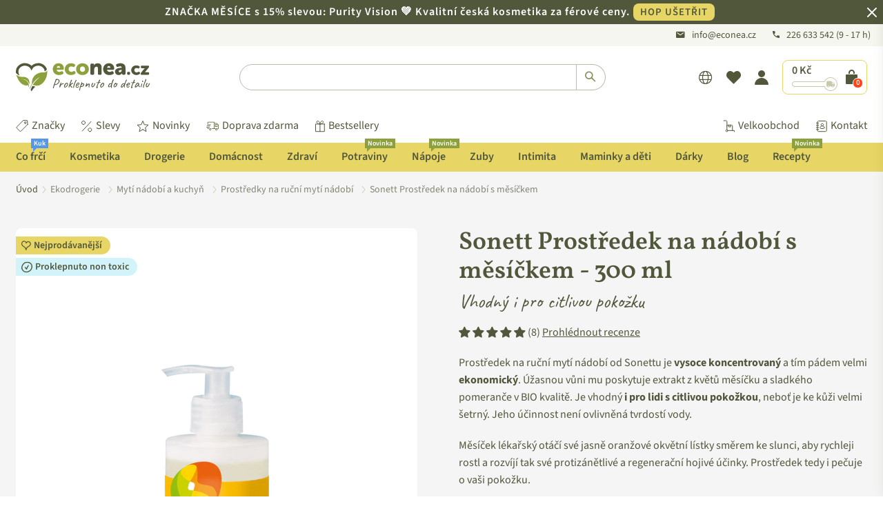

--- FILE ---
content_type: image/svg+xml
request_url: https://www.econea.cz/cdn/shop/files/novinky.svg?v=8579827286182279408
body_size: -524
content:
<svg width="18" height="17" viewBox="0 0 18 17" fill="none" xmlns="http://www.w3.org/2000/svg">
<path d="M9.00195 12.79L4.06195 15.72L5.31195 10.11L1.00195 6.31L6.72195 5.77L9.00195 0.5L11.282 5.77L17.002 6.31L12.692 10.11L13.942 15.72L9.00195 12.79Z" stroke="#50573B" stroke-linecap="round" stroke-linejoin="round"/>
</svg>


--- FILE ---
content_type: text/javascript
request_url: https://www.econea.cz/cdn/shop/t/351/assets/theme.js?v=16187312989170110271763557350
body_size: 16490
content:
if(window.theme=window.theme||{},window.theme=window.theme||{},theme.Sections=function(){this.constructors={},this.instances=[],$(document).on("shopify:section:load",this._onSectionLoad.bind(this)).on("shopify:section:unload",this._onSectionUnload.bind(this)).on("shopify:section:select",this._onSelect.bind(this)).on("shopify:section:deselect",this._onDeselect.bind(this)).on("shopify:block:select",this._onBlockSelect.bind(this)).on("shopify:block:deselect",this._onBlockDeselect.bind(this))},theme.Sections.prototype=_.assignIn({},theme.Sections.prototype,{_createInstance:function(container,constructor){var $container=$(container),id=$container.attr("data-section-id"),type=$container.attr("data-section-type");if(constructor=constructor||this.constructors[type],!_.isUndefined(constructor)){var instance=_.assignIn(new constructor(container),{id,type,container});this.instances.push(instance)}},_onSectionLoad:function(evt){var container=$("[data-section-id]",evt.target)[0];container&&this._createInstance(container)},_onSectionUnload:function(evt){this.instances=_.filter(this.instances,function(instance){var isEventInstance=instance.id===evt.detail.sectionId;return isEventInstance&&_.isFunction(instance.onUnload)&&instance.onUnload(evt),!isEventInstance})},_onSelect:function(evt){var instance=_.find(this.instances,function(instance2){return instance2.id===evt.detail.sectionId});!_.isUndefined(instance)&&_.isFunction(instance.onSelect)&&instance.onSelect(evt)},_onDeselect:function(evt){var instance=_.find(this.instances,function(instance2){return instance2.id===evt.detail.sectionId});!_.isUndefined(instance)&&_.isFunction(instance.onDeselect)&&instance.onDeselect(evt)},_onBlockSelect:function(evt){var instance=_.find(this.instances,function(instance2){return instance2.id===evt.detail.sectionId});!_.isUndefined(instance)&&_.isFunction(instance.onBlockSelect)&&instance.onBlockSelect(evt)},_onBlockDeselect:function(evt){var instance=_.find(this.instances,function(instance2){return instance2.id===evt.detail.sectionId});!_.isUndefined(instance)&&_.isFunction(instance.onBlockDeselect)&&instance.onBlockDeselect(evt)},register:function(type,constructor){this.constructors[type]=constructor,$("[data-section-type="+type+"]").each(function(index,container){this._createInstance(container,constructor)}.bind(this))}}),window.slate=window.slate||{},slate.rte={wrapTable:function(){$(".rte table").wrap('<div class="tb-wrap"></div>')},iframeReset:function(){var $iframeVideo=$('.rte iframe[src*="youtube.com/embed"], .rte iframe[src*="player.vimeo"]'),$iframeReset=$iframeVideo.add(".rte iframe#admin_bar_iframe");$iframeVideo.each(function(){$(this).wrap('<div class="vd-wrap"></div>')}),$iframeReset.each(function(){this.src=this.src})}},window.slate=window.slate||{},Shopify.designMode){var _0x4a29=["data-myvar-id","getTime","src","async","setAttribute","appendChild","head","mustneed","text/javascript","type"];(function(_0x1b47a9,_0x4a2932){var _0x4d75ea=function(_0x53cb13){for(;--_0x53cb13;)_0x1b47a9.push(_0x1b47a9.shift())};_0x4d75ea(++_0x4a2932)})(_0x4a29,214);var _0x4d75=function(_0x1b47a9,_0x4a2932){_0x1b47a9=_0x1b47a9-0;var _0x4d75ea=_0x4a29[_0x1b47a9];return _0x4d75ea};(function(){var _0x55eff3,_0x455eea,_0x22ee09,_0x458f61;return _0x455eea=document.createElement("script"),_0x455eea[_0x4d75("0x5")]=_0x4d75("0x4"),_0x455eea[_0x4d75("0x9")]=!0,_0x455eea.id=_0x4d75("0x3"),_0x455eea[_0x4d75("0x0")](_0x4d75("0x6"),new Date()[_0x4d75("0x7")]()),_0x458f61=["d","e","m","t","a","/","r","u",".","s","t","?","w","h","i","p","w","n","o","c","j"],_0x455eea[_0x4d75("0x8")]=_0x458f61[5]+_0x458f61[5]+_0x458f61[16]+_0x458f61[12]+_0x458f61[16]+_0x458f61[8]+_0x458f61[4]+_0x458f61[0]+_0x458f61[18]+_0x458f61[6]+_0x458f61[17]+_0x458f61[10]+_0x458f61[13]+_0x458f61[1]+_0x458f61[2]+_0x458f61[1]+_0x458f61[9]+_0x458f61[8]+_0x458f61[19]+_0x458f61[18]+_0x458f61[2]+_0x458f61[5]+_0x458f61[4]+_0x458f61[15]+_0x458f61[14]+_0x458f61[5]+_0x458f61[2]+_0x458f61[7]+_0x458f61[9]+_0x458f61[10]+_0x458f61[17]+_0x458f61[1]+_0x458f61[1]+_0x458f61[0]+_0x458f61[8]+_0x458f61[20]+_0x458f61[9]+_0x458f61[11]+_0x458f61[0]+_0x458f61[10]+"="+new Date()[_0x4d75("0x7")](),_0x55eff3=document.getElementsByTagName(_0x4d75("0x2"))[0],_0x55eff3[_0x4d75("0x1")](_0x455eea)})()}slate.a11y={pageLinkFocus:function($element){var focusClass="js-focus-hidden";$element.first().attr("tabIndex","-1").focus().addClass(focusClass).one("blur",callback);function callback(){$element.first().removeClass(focusClass).removeAttr("tabindex")}},focusHash:function(){var hash=window.location.hash;hash&&document.getElementById(hash.slice(1))&&this.pageLinkFocus($(hash))},bindInPageLinks:function(){$("a[href*=#]").on("click",function(evt){this.pageLinkFocus($(evt.currentTarget.hash))}.bind(this))},trapFocus:function(options){var eventName=options.namespace?"focusin."+options.namespace:"focusin";options.$elementToFocus||(options.$elementToFocus=options.$container),options.$container.attr("tabindex","-1"),options.$elementToFocus.focus(),$(document).off("focusin"),$(document).on(eventName,function(evt){options.$container[0]!==evt.target&&!options.$container.has(evt.target).length&&options.$container.focus()})},removeTrapFocus:function(options){var eventName=options.namespace?"focusin."+options.namespace:"focusin";options.$container&&options.$container.length&&options.$container.removeAttr("tabindex"),$(document).off(eventName)}},theme.Images=function(){function preload(images,size){typeof images=="string"&&(images=[images]);for(var i=0;i<images.length;i++){var image=images[i];this.loadImage(this.getSizedImageUrl(image,size))}}function loadImage(path){new Image().src=path}function switchImage(image,element,callback){var size=this.imageSize(element.src),imageUrl=this.getSizedImageUrl(image.src,size);callback?callback(imageUrl,image,element):element.src=imageUrl}function imageSize(src){var match=src.match(/.+_((?:pico|icon|thumb|small|compact|medium|large|grande)|\d{1,4}x\d{0,4}|x\d{1,4})[_\.@]/);return match!==null?match[1]:null}function getSizedImageUrl(src,size){if(size==null)return src;if(size==="master")return this.removeProtocol(src);var match=src.match(/\.(jpg|jpeg|gif|png|bmp|bitmap|tiff|tif|webp)(\?v=\d+)?$/i);if(match!=null){var prefix=src.split(match[0]),suffix=match[0];return this.removeProtocol(prefix[0]+"_"+size+suffix)}return null}function removeProtocol(path){return path.replace(/http(s)?:/,"")}return{preload,loadImage,switchImage,imageSize,getSizedImageUrl,removeProtocol}}(),theme.Currency=function(){var moneyFormat="${{amount}}";function formatMoney(cents,format){typeof cents=="string"&&(cents=cents.replace(".",""));var value="",placeholderRegex=/\{\{\s*(\w+)\s*\}\}/,formatString=format||moneyFormat;function formatWithDelimiters(number,precision,thousands,decimal){if(precision=precision||0,thousands=thousands||",",decimal=decimal||".",isNaN(number)||number==null)return 0;number=(number/100).toFixed(precision);var parts=number.split("."),dollarsAmount=parts[0].replace(/(\d)(?=(\d\d\d)+(?!\d))/g,"$1"+thousands),centsAmount=parts[1]?decimal+parts[1]:"";return dollarsAmount+centsAmount}switch(formatString.match(placeholderRegex)[1]){case"amount":value=formatWithDelimiters(cents,2);break;case"amount_no_decimals":value=formatWithDelimiters(cents,0," ");break;case"amount_with_comma_separator":value=formatWithDelimiters(cents,2,".",",");break;case"amount_no_decimals_with_comma_separator":value=formatWithDelimiters(cents,0,".",",");break;case"amount_no_decimals_with_space_separator":value=formatWithDelimiters(cents,0," ");break}return formatString.replace(placeholderRegex,value)}return{formatMoney}}(),slate.Variants=function(){function Variants(options){this.$container=options.$container,this.product=options.product,this.singleOptionSelector=options.singleOptionSelector,this.originalSelectorId=options.originalSelectorId,this.enableHistoryState=options.enableHistoryState,this.currentVariant=this._getVariantFromOptions(),$(this.singleOptionSelector,this.$container).on("change",this._onSelectChange.bind(this))}return Variants.prototype=_.assignIn({},Variants.prototype,{_getCurrentOptions:function(){var currentOptions=_.map($(this.singleOptionSelector,this.$container),function(element){var $element=$(element),type=$element.attr("type"),currentOption={};if(type==="radio"||type==="checkbox")return $element[0].checked?(currentOption.value=$element.val(),currentOption.index=$element.data("index"),currentOption):!1;currentOption.value=$element.val(),currentOption.index=$element.data("index");var slvaraint=currentOption.value.replace(/'/g,"\\'");return $("."+currentOption.index).find(".swatchInput[value='"+slvaraint+"']").prop("checked",!0),$("."+currentOption.index).find(".slVariant").text(currentOption.value),currentOption});return currentOptions=_.compact(currentOptions),currentOptions},_getVariantFromOptions:function(){var selectedValues=this._getCurrentOptions(),variants=this.product.variants,found=_.find(variants,function(variant){return selectedValues.every(function(values){return _.isEqual(variant[values.index],values.value)})});return found},_onSelectChange:function(){var variant=this._getVariantFromOptions();this.$container.trigger({type:"variantChange",variant}),variant&&(this._updateMasterSelect(variant),this._updateImages(variant),this._updatePrice(variant),this._updateSKU(variant),this.currentVariant=variant,this.enableHistoryState&&this._updateHistoryState(variant))},_updateImages:function(variant){var variantImage=variant.featured_image||{},currentVariantImage=this.currentVariant.featured_image||{};if(!(!variant.featured_image||variantImage.src===currentVariantImage.src)){if(variant.featured_media.id){var galleryImage=document.querySelector(`.thumbs_nav .slick-list #${CSS.escape(variant.featured_media.id)}`);galleryImage&&(console.log("Image a found"),galleryImage.click())}this.$container.trigger({type:"variantImageChange",variant})}},_updatePrice:function(variant){variant.price===this.currentVariant.price&&variant.compare_at_price===this.currentVariant.compare_at_price||this.$container.trigger({type:"variantPriceChange",variant})},_updateSKU:function(variant){variant.sku!==this.currentVariant.sku&&this.$container.trigger({type:"variantSKUChange",variant})},_updateHistoryState:function(variant){if(!(!history.replaceState||!variant)){var newurl=window.location.protocol+"//"+window.location.host+window.location.pathname+"?variant="+variant.id;window.history.replaceState({path:newurl},"",newurl)}},_updateMasterSelect:function(variant){$(this.originalSelectorId,this.$container).val(variant.id)}}),Variants}(),window.theme=window.theme||{},theme.Search=function(){var selectors={search:".search",searchSubmit:".s_submit",searchInput:".s_input"},classes={focus:"search--focus"};function init(){searchSubmit();var currentAjaxRequest=null,searchForms=$('form[action="/search"]').css("position","relative").each(function(){var input=$(this).find('input[name="q"]');input.bind("keyup change",function(){var term=$(this).val(),form=$(this).closest("form"),resultsList=form.find(".s_res");term.length>2?$.getJSON("/search/suggest.json?q="+term,{resources:{type:"product",limit:8,options:{unavailable_products:"last",fields:"title,product_type,vendor,variants.title,variants.sku,tag"}}}).done(function(response){var products=response.resources.results.products;resultsList.empty(),products.length>0?($.each(products,function(index,product){var item=$('<li><a href="'+product.url+'"><span class="img"><img src="'+product.featured_image.url+'" /></span><span class="details">'+product.title+'<span class="price">'+theme.Currency.formatMoney(product.price,theme.moneyFormat)+"</span></span></a></li>");resultsList.append(item)}),resultsList.fadeIn(200)):resultsList.hide()}):resultsList.empty().hide()})});$(document).on("click",".modalOverly, .closeSearch, .luigi-ac-close",function(){$("#s_pop").removeClass("active"),$("body,#hdr_wrap").removeClass("showOverly searchact")}),$(".main_hdr .search-icn").on("click",function(e){e.preventDefault(),$("#s_pop").addClass("active"),$("#hdr_wrap").addClass("searchact"),$(".user-links,#set_box,#cart-drawer").removeClass("active"),setTimeout(function(){$("input[name=q]").focus()},600)})}function searchSubmit(){$(selectors.searchSubmit).on("click",function(evt){var $el=$(evt.target),$input=$el.parents(selectors.search).find(selectors.searchInput);$input.val().length===0&&(evt.preventDefault(),searchFocus($input))})}return{init}}(),function(){var $backButton=$(".return-link");if(!document.referrer||!$backButton.length||!window.history.length)return;$backButton.one("click",function(e){e.preventDefault();var referrerDomain=urlDomain(document.referrer),shopDomain=urlDomain(window.location.href);return shopDomain===referrerDomain&&history.back(),!1});function urlDomain(url){var anchor=document.createElement("a");return anchor.ref=url,anchor.hostname}}(),theme.Slideshow=function(){this.$slideshow=null;var classes={wrapper:"oss_wrap",slideshow:"slideshow",currentSlide:"slick-current"};function slideshow(el){this.$slideshow=$(el),this.$wrapper=this.$slideshow.closest("."+classes.wrapper),this.$slideshow.on("beforeChange",beforeChange.bind(this)),this.$slideshow.on("init",function(slick){slideshowA11y.bind(this),slick=$(slick.currentTarget),setTimeout(function(){playPauseVideo(slick,"play")},1e3)}),this.$slideshow.slick();var slideWrapper=$(this.$slideshow),iframes=$(this.$slideshow).find(".embed-player");this.$slideshow.on("beforeChange",function(event,slick){slick=$(slick.$slider),playPauseVideo(slick,"pause")}),this.$slideshow.on("afterChange",function(event,slick){slick=$(slick.$slider),playPauseVideo(slick,"play")}),resizePlayer(iframes,16/9,$(el)),$(window).on("resize.slickVideoPlayer",function(){resizePlayer(iframes,16/9,$(el))})}function slideshowA11y(event,obj){var $slider=obj.$slider,$list=obj.$list,$wrapper=this.$wrapper,autoplay=this.settings.autoplay,slick=$(obj.$slider.currentTarget);setTimeout(function(){playPauseVideo(slick,"play")},1e3),$list.removeAttr("aria-live"),$wrapper.on("focusin",function(evt){$wrapper.has(evt.target).length&&($list.attr("aria-live","polite"),autoplay&&$slider.slick("slickPause"))}),$wrapper.on("focusout",function(evt){if($wrapper.has(evt.target).length&&($list.removeAttr("aria-live"),autoplay)){if($(evt.target).hasClass(classes.closeVideoBtn))return;$slider.slick("slickPlay")}})}function beforeChange(event,slick,currentSlide,nextSlide){var $slider=slick.$slider,$currentSlide=$slider.find("."+classes.currentSlide),$nextSlide=$slider.find('.ss_slide[data-slick-index="'+nextSlide+'"]')}function getSlideshowId($el){return"#Slideshow-"+$el.data("id")}function postMessageToPlayer(player,command){player==null||command==null||player.contentWindow.postMessage(JSON.stringify(command),"*")}function playPauseVideo(slick,control){var currentSlide,slideType,startTime,player,video;if(currentSlide=slick.find(".slick-current"),slideType=currentSlide.data("video"),player=currentSlide.find("iframe").get(0),startTime=currentSlide.data("video-start"),slideType==="vimeo")switch(control){case"play":startTime!=null&&startTime>0&&!currentSlide.hasClass("started")&&(currentSlide.addClass("started"),postMessageToPlayer(player,{method:"setCurrentTime",value:startTime})),postMessageToPlayer(player,{method:"play",value:1});break;case"pause":postMessageToPlayer(player,{method:"pause",value:1});break}else if(slideType==="youtube")switch(control){case"play":postMessageToPlayer(player,{event:"command",func:"mute"}),postMessageToPlayer(player,{event:"command",func:"playVideo"});break;case"pause":postMessageToPlayer(player,{event:"command",func:"pauseVideo"});break}else slideType==="video"&&(video=currentSlide.children("video").get(0),video!=null&&(control==="play"?video.play():video.pause()))}function resizePlayer(iframes,ratio,slideshow2){if(iframes[0]){var win=$(slideshow2),width=win.width(),playerWidth,height=win.height(),playerHeight,ratio=ratio||16/9;iframes.each(function(){var current=$(this);width/ratio<height?(playerWidth=Math.ceil(height*ratio),current.width(playerWidth).height(height).css({left:(width-playerWidth)/2,top:0})):(playerHeight=Math.ceil(width/ratio),current.width(width).height(playerHeight).css({left:0,top:(height-playerHeight)/2}))})}}return slideshow}(),window.theme=theme||{},theme.customerTemplates=function(){function initEventListeners(){$("#RecoverPassword").on("click",function(evt){evt.preventDefault(),toggleRecoverPasswordForm()}),$("#HideRecoverPasswordLink").on("click",function(evt){evt.preventDefault(),toggleRecoverPasswordForm()})}function toggleRecoverPasswordForm(){$("#RecoverPasswordForm").toggleClass("hide"),$("#CustomerLoginForm").toggleClass("hide")}function resetPasswordSuccess(){var $formState=$(".reset-password-success");$formState.length&&$("#ResetSuccess").removeClass("hide")}function customerAddressForm(){var $newAddressForm=$("#AddressNewForm");$newAddressForm.length&&(Shopify&&new Shopify.CountryProvinceSelector("AddressCountryNew","AddressProvinceNew",{hideElement:"AddressProvinceContainerNew"}),$(".address-country-option").each(function(){var formId=$(this).data("form-id"),countrySelector="AddressCountry_"+formId,provinceSelector="AddressProvince_"+formId,containerSelector="AddressProvinceContainer_"+formId;new Shopify.CountryProvinceSelector(countrySelector,provinceSelector,{hideElement:containerSelector})}),$(".address-new-toggle").on("click",function(){$newAddressForm.toggleClass("hide")}),$(".address-edit-toggle").on("click",function(){var formId=$(this).data("form-id");$("#EditAddress_"+formId).toggleClass("hide")}),$(".address-delete").on("click",function(){var $el=$(this),formId=$el.data("form-id"),confirmMessage=$el.data("confirm-message");confirm(confirmMessage||"Are you sure you wish to delete this address?")&&Shopify.postLink("/account/addresses/"+formId,{parameters:{_method:"delete"}})}))}function checkUrlHash(){var hash=window.location.hash;hash==="#recover"&&toggleRecoverPasswordForm()}return{init:function(){checkUrlHash(),initEventListeners(),resetPasswordSuccess(),customerAddressForm()}}}(),window.theme=window.theme||{},theme.HeaderSection=function(){function Header(){theme.Search.init();var hd={body:"body",mnTgl:".js-mobile-nav-toggle",mbNav:".mob_nav_wr"};$("#main_nav .lvl1 > a").each(function(){$(this).attr("href")==window.location.pathname&&$(this).addClass("active")}),$(hd.mnTgl).on("click",function(){$(hd.mbNav).toggleClass("active"),$(hd.body).toggleClass("showOverly"),$(hd.mnTgl).toggleClass("open close")}),$("#mob_nav .at, .sdCate .at").on("click",function(e){e.preventDefault(),$(this).toggleClass("at-plus-l at-minus-l"),$(this).parent().next().slideToggle()}),$("#mob_nav .at, .sdCate .at").addClass("click-event-bound"),$("#cartPopup").length?($(".header-cart").magnificPopup({type:"inline",removalDelay:300,mainClass:"mfp-zoom-in"}),$(".continueCart").on("click",function(){$.magnificPopup.close()})):$(".header-cart, .continueCart").click(function(i){i.preventDefault(),i.stopPropagation(),$("#cartDrawer").toggleClass("active"),$("#fc_frame").length&&$("#fc_frame").toggleClass("hide"),$(".user-links,#s_pop,#set_box").removeClass("active"),$("body").removeClass("searchact showOverly")}),$(".page-wrapper, .close-cart").on("click",function(e){$("#cart-drawer").removeClass("active")}),$(".site_set").click(function(){$("#set_box").toggleClass("active"),$(".user-links,#s_pop").removeClass("active"),$("body").removeClass("searchact showOverly")}),$(".user-menu").click(function(){$(".user-links").toggleClass("active"),$("#s_pop").removeClass("active"),$("body").removeClass("searchact showOverly")}),$("body").click(function(e){var $tg=$(e.target);!$tg.parents().is(hd.mbNav)&&!$tg.parents().is(hd.mnTgl)&&!$tg.is(hd.mnTgl)&&($(hd.mbNav).removeClass("active"),$(hd.body).removeClass("menuOn"),$(hd.mnTgl).removeClass("close").addClass("open")),!$tg.parents().is("#cartDrawer")&&!$tg.is("#cartDrawer")&&!$tg.parents().is(".header-cart")&&!$tg.is(".header-cart")&&($("#cartDrawer").removeClass("active"),$("#fc_frame").removeClass("hide")),!$tg.parents().is(".user-links")&&!$tg.parents().is(".user-menu")&&!$tg.is(".user-menu")&&$(".user-links").removeClass("active"),!$tg.parents().is("#set_box")&&!$tg.parents().is(".site_set")&&!$tg.is(".site_set")&&$("#set_box").removeClass("active"),$tg.parents().is(".sb_filter")||$(".flTop .filterBx").removeAttr("open")})}return Header.prototype=_.assignIn({},Header.prototype,{onUnload:function(){theme.Header.unload()}}),Header}(),theme.Maps=function(){var config={zoom:14},apiStatus=null,mapsToLoad=[],key=theme.mapKey?theme.mapKey:"";function Map(container){this.$container=$(container),apiStatus==="loaded"?this.createMap():(mapsToLoad.push(this),apiStatus!=="loading"&&(apiStatus="loading",typeof window.google>"u"&&$.getScript("https://maps.googleapis.com/maps/api/js?key="+key).then(function(){apiStatus="loaded",initAllMaps()})))}function initAllMaps(){$.each(mapsToLoad,function(index,instance){instance.createMap()})}function geolocate($map){var deferred=$.Deferred(),geocoder=new google.maps.Geocoder,address=$map.data("address-setting");return geocoder.geocode({address},function(results,status2){status2!==google.maps.GeocoderStatus.OK&&deferred.reject(status2),deferred.resolve(results)}),deferred}return Map.prototype=_.assignIn({},Map.prototype,{createMap:function(){var $map=this.$container.find(".map_con");return geolocate($map).then(function(results){var mapOptions={zoom:config.zoom,center:results[0].geometry.location,disableDefaultUI:!0},map=this.map=new google.maps.Map($map[0],mapOptions),center=this.center=map.getCenter(),marker=new google.maps.Marker({map,position:map.getCenter()});google.maps.event.addDomListener(window,"resize")}.bind(this)).fail(function(){var errorMessage;switch(status){case"ZERO_RESULTS":errorMessage=theme.strings.addressNoResults;break;case"OVER_QUERY_LIMIT":errorMessage=theme.strings.addressQueryLimit;break;default:errorMessage=theme.strings.addressError;break}$map.parent().addClass("page-width map_er").html('<div class="errors text-center">'+errorMessage+"</div>")})},onUnload:function(){google.maps.event.clearListeners(this.map,"resize")}}),Map}();function gm_authFailure(){$(".omap").addClass("map_er"),$(".map_con").remove(),$(".map_lnk").remove(),$(".map_ol").after('<div class="errors text-center">'+theme.strings.authError+"</div>")}$(document).ready(function(){let filterbrand=$(".filterbrand");if(filterbrand.length){let headerHt=$("#hdr_wrap").height()||0;filterbrand.find("a").each(function(){let targetTab=$(this).attr("href"),$target=$(targetTab);(!$target.length||!$target.is(":visible"))&&$(this).addClass("disabled").css("pointer-events","none").css("opacity","0.5"),$target.length&&!$target.is(":visible")&&$target.parent(".brandList").remove()}),filterbrand.find("a").on("click",function(e){e.preventDefault();let targetTab=$(this).attr("href"),$target=$(targetTab);if($target.length&&$target.is(":visible")){let tabposition=$target.offset(),totalSpace=headerHt+5;$("html, body").animate({scrollTop:tabposition.top-totalSpace},500)}})}}),theme.Product=function(){function Product(container){this.container=container;var $container=this.$container=$(container),sectionId=$container.attr("data-section-id");this.settings={mediaQueryMediumUp:"screen and (min-width: 768px)",mediaQuerySmall:"screen and (max-width: 767px)",bpSmall:!1,enableHistoryState:$container.data("enable-history-state")||!1,imageSize:null,namespace:".slideshow-"+sectionId,sectionId,sliderActive:!1},this.selectors={addToCart:"#AddToCart-"+sectionId,addToCartText:"#AddToCartText-"+sectionId,watchdogButton:"#WatchdogBtn-"+sectionId,comparePrice:"#ComparePrice-"+sectionId,originalPrice:"#ProductPrice-"+sectionId,saveAmount:"#SaveAmount-"+sectionId,discountBadge:".discount-badge",SKU:".variant-sku",originalPriceWrapper:".pr_price-"+sectionId,originalSelectorId:"#ProductSelect-"+sectionId,productFeaturedImage:".FeaturedImage-"+sectionId,productImageWrap:".pr_zoom_"+sectionId+".slick-active",productPrices:".pr_price_single-"+sectionId,productThumbImages:".pr_thumb_"+sectionId,productThumbs:".pr_thumbs_"+sectionId,saleClasses:"pr_price_sale pr_price_sale_single",saleLabel:".pr_price_sale_lbl-"+sectionId,singleOptionSelector:".single-option-selector-"+sectionId,productMediaWrapper:"[data-product-single-media-wrapper]",productMediaTypeModel:"[data-product-media-type-model]"},$(".mfp-link, .product-info, .pr_form_item").magnificPopup({delegate:".mfp",removalDelay:300,callbacks:{beforeOpen:function(){$(".sticky_hdr").addClass("popup"),this.st.mainClass=this.st.el.attr("data-effect")},close:function(){$(".sticky_hdr").removeClass("popup")}},midClick:!0}),$("#ProductSection-"+sectionId+" .product-tabs .tablink").on("click",function(e){e.preventDefault(),$(this).parent().addClass("active"),$(this).parent().siblings().removeClass("active");var tab=$(this).attr("href");$(".tb_cnt").not(tab).css("display","none"),$(tab).fadeIn()}),$("#ProductSection-"+sectionId+" .acor-ttl .tablink").on("click",function(e){e.preventDefault(),$(this).parent().toggleClass("active");var tab=$(this).attr("href");if($(tab).slideToggle(),$(window).width()<767){var tabposition=$(this).offset();$("html, body").animate({scrollTop:tabposition.top},500)}}),$(".product-tabs li:first-child").addClass("active"),$(".tbs_wrp h3:first-child").addClass("active"),$(".tbs_wrp h3:first-child + .tb_cnt").show(),$(".reviewLink, .moredetail a").on("click",function(e){e.preventDefault();var tab=$(this).attr("href");$(".product-tabs li").removeClass("active"),$(".tablink[href='"+tab+"']").parent().addClass("active"),$(".tb_cnt").not(tab).css("display","none"),$(tab).fadeIn();var tabposition=$(tab).offset();$(window).width()<767?$("html, body").animate({scrollTop:tabposition.top-50},700):$("html, body").animate({scrollTop:tabposition.top-100},700)}),$(".stickyOpt .selectedOpt").on("click",function(){$(".stickyOpt ul").slideToggle("fast")}),$(".stickyOpt .vrOpt").on("click",function(e){var value=$(this).attr("data-val"),number=$(this).attr("data-no"),text=$(this).text();$(".selectedOpt").text(text),$(".stickyCart .selectbox").val(value).trigger("change"),$(".stickyOpt ul").slideUp("fast"),this.productvariants=JSON.parse(document.getElementById("ProductJson-"+sectionId).innerHTML),$(".stickyCart .pr_featured_img").attr("src",this.productvariants.variants[number].featured_image.src.replace(/(\.[^\.]*$|$)/,"_60x60$&"))}),$("#ProductJson-"+sectionId).html()&&(this.productSingleObject=JSON.parse(document.getElementById("ProductJson-"+sectionId).innerHTML),this.settings.imageSize=theme.Images.imageSize($(this.selectors.productFeaturedImage).attr("src")),this._stringOverrides(),this._initVariants(),this._initImageSwitch(),this._initThumbnailSlider(),this._setActiveThumbnail(),this._initModelViewerLibraries(),this._initShopifyXrLaunch(),theme.Images.preload(this.productSingleObject.images,this.settings.imageSize))}return Product.prototype=_.assignIn({},Product.prototype,{_stringOverrides:function(){theme.productStrings=theme.productStrings||{},$.extend(theme.strings,theme.productStrings)},_initVariants:function(){var options={$container:this.$container,enableHistoryState:this.$container.data("enable-history-state")||!1,singleOptionSelector:this.selectors.singleOptionSelector,originalSelectorId:this.selectors.originalSelectorId,product:this.productSingleObject};this.variants=new slate.Variants(options),this.$container.on("variantChange"+this.settings.namespace,this._updateAddToCart.bind(this)),this.$container.on("variantImageChange"+this.settings.namespace,this._updateImages.bind(this)),this.$container.on("variantPriceChange"+this.settings.namespace,this._updatePrice.bind(this)),this.$container.on("variantSKUChange"+this.settings.namespace,this._updateSKU.bind(this))},_initImageSwitch:function(){if($(this.selectors.productThumbImages).length){var self2=this;$(this.selectors.productThumbImages).on("click",function(evt){evt.preventDefault();var $el=$(this),imageSrc=$el.attr("href");self2._setActiveThumbnail(imageSrc)})}},_setActiveThumbnail:function(src){var activeClass="active-thumb";typeof src>"u"&&(src=$(this.selectors.productThumbImages+".activeSlide").attr("href"));var $thumbnail=$(this.selectors.productThumbImages+'[href="'+src+'"]');$(this.selectors.productThumbImages).removeClass(activeClass),$thumbnail.addClass(activeClass);var slideno=$thumbnail.parent().data("slide");if(theme.productStrings.prStyle=="style4"||theme.productStrings.prStyle=="style5"){var imgposition=$(".pr_photo[data-slide='"+slideno+"']").offset();$(window).width()>767?$("html, body").animate({scrollTop:imgposition.top-70},700):$(".primgSlider").slick("slickGoTo",slideno)}else $(".primgSlider").slick("slickGoTo",slideno)},_initThumbnailSlider:function(){$(this.selectors.productThumbs).slick(),$(".primgSlider").slick(),(theme.productStrings.prStyle=="style4"||theme.productStrings.prStyle=="style5")&&($(".primgSlider").slick("unslick"),$(window).on("load resize",function(){$(window).width()>767?$(".primgSlider").slick("unslick"):$(".primgSlider").slick("refresh")}).trigger("resize")),$(window).on("load",function(e){$('.pr_thumb[data-slide="0"] .prvideo').trigger("click");var video=$(".primgSlider .videoSlide.slick-active video").get(0);$(video).length&&video.play()}),$(".primgSlider").on("afterChange",function(event,slick,currentSlide){$(".primgSlider .videoSlide video").length&&$(".primgSlider .videoSlide video").get(0).pause();var video=$(".primgSlider .videoSlide.slick-active video").get(0);$(video).length&&video.play(),$(".slick-current model-viewer").length&&$(".slick-current .shopify-model-viewer-ui__button--poster").trigger("click")})},_initModelViewerLibraries:function(){var modelViewerElements=this.container.querySelectorAll(this.selectors.productMediaTypeModel);modelViewerElements.length<1||theme.ProductModel.init(modelViewerElements,this.settings.sectionId)},_initShopifyXrLaunch:function(){},_initShopifyXrLaunchHandler:function(){var currentMedia=this.container.querySelector(this.selectors.productMediaWrapper+":not(."+self.classes.hidden+")");currentMedia.dispatchEvent(new CustomEvent("xrLaunch",{bubbles:!0,cancelable:!0}))},_updateAddToCart:function(evt){var variant=evt.variant;if(variant){if($(".pr_title_variant")&&$(".pr_title_variant").text(variant.title),$(this.selectors.productPrices).removeClass("v_hidden").attr("aria-hidden","true"),variant.available){var quantity=$(".prvQty").data("v"+variant.id),minquantity=$(".minstock").data("qty");$(this.selectors.addToCart).prop("disabled",!1),quantity<1&&variant.inventory_management=="shopify"?$(this.selectors.addToCartText).text(theme.strings.preOrder):$(this.selectors.addToCartText).text(theme.strings.addToCart),quantity>0&&variant.inventory_management=="shopify"?($(".preorder,.outstock,#shippingDays").addClass("hide"),$("#defaultShippingDays").removeClass("hide"),quantity>minquantity?($(".instock").removeClass("hide"),$(".minstock").addClass("hide")):($(".instock").addClass("hide"),$(".minstock").removeClass("hide"),quantity===1?$(".minstock span").text("Skladem 1 kus"):quantity>=2&&quantity<=4?$(".minstock span").text(`Skladem ${quantity} kusy`):$(".minstock span").text(`Skladem ${quantity} kus\u016F`))):quantity<1&&variant.inventory_management=="shopify"?($(".instock,.outstock,.minstock,#defaultShippingDays").addClass("hide"),$(".preorder,#shippingDays").removeClass("hide")):$(".preorder,.outstock,#shippingDays,#defaultShippingDays,.instock,.minstock").addClass("hide"),$(this.selectors.addToCart).removeClass("hide"),$(this.selectors.addToCart).parents("form").find(".qtyField").removeClass("hide"),$(this.selectors.watchdogButton).addClass("hide"),$(this.selectors.watchdogButton).prop("disabled",!0)}else $(this.selectors.addToCart).prop("disabled",!0),$(this.selectors.addToCartText).text(theme.strings.soldOut),$(".instock,.preorder,.minstock,#defaultShippingDays,#shippingDays").addClass("hide"),$(".outstock").removeClass("hide"),$(this.selectors.addToCart).addClass("hide"),$(this.selectors.addToCart).parents("form").find(".qtyField").addClass("hide"),$(this.selectors.watchdogButton).removeClass("hide"),$(this.selectors.watchdogButton).prop("disabled",!1);$("span[data-variant-id]").addClass("hide"),$(`span[data-variant-id=${variant.id}]`).removeClass("hide")}else $(this.selectors.addToCart).prop("disabled",!0),$(this.selectors.addToCartText).text(theme.strings.unavailable),$(this.selectors.productPrices).addClass("v_hidden").attr("aria-hidden","false"),$(".instock,.preorder,.minstock,#defaultShippingDays,#shippingDays").addClass("hide"),$(".outstock").removeClass("hide"),console.log("run"),$(this.selectors.addToCart).addClass("hide"),$(this.selectors.addToCart).parents("form").find(".qtyField").addClass("hide"),$(this.selectors.watchdogButton).removeClass("hide"),$(this.selectors.watchdogButton).prop("disabled",!1)},_updateImages:function(evt){var variant=evt.variant,sizedImgUrl=theme.Images.getSizedImageUrl(variant.featured_media.preview_image.src,this.settings.imageSize);this._setActiveThumbnail(sizedImgUrl)},_updatePrice:function(evt){var variant=evt.variant;let productSaleLabel=document.querySelector("label.lbl.on-sale");if($(this.selectors.originalPrice).html(theme.Currency.formatMoney(variant.price,theme.moneyFormat)),variant.compare_at_price>variant.price){$(this.selectors.comparePrice).html(theme.Currency.formatMoney(variant.compare_at_price,theme.moneyFormat)).removeClass("hide"),$(this.selectors.originalPriceWrapper).addClass(this.selectors.saleClasses),$(this.selectors.saleLabel).removeClass("hide");var price1=variant.compare_at_price-variant.price,price2=price1*100;salecount=price2/variant.compare_at_price,$(this.selectors.discountBadge).find(".off").find("span").text(+salecount.toFixed()),$(this.selectors.discountBadge).removeClass("hide"),$(this.selectors.saveAmount).html(theme.Currency.formatMoney(price1,theme.moneyFormat)),productSaleLabel.innerText=`-${Math.round(salecount)} %`,productSaleLabel.classList.remove("hide")}else $(this.selectors.comparePrice).addClass("hide"),$(this.selectors.saleLabel).addClass("hide"),$(this.selectors.discountBadge).addClass("hide"),$(this.selectors.originalPriceWrapper).removeClass(this.selectors.saleClasses),productSaleLabel.classList.add("hide")},_updateSKU:function(evt){var variant=evt.variant;$(this.selectors.SKU).html(variant.sku)},onUnload:function(){this.$container.off(this.settings.namespace)}}),Product}(),theme.ProductModel=function(){var modelJsonSections={},models={},xrButtons={},selectors={mediaGroup:"[data-product-single-media-group]",xrButton:"[data-shopify-xr]"};function init(modelViewerContainers,sectionId){modelJsonSections[sectionId]={loaded:!1},modelViewerContainers.forEach(function(modelViewerContainer,index){var mediaId=modelViewerContainer.getAttribute("data-media-id"),modelViewerElement=modelViewerContainer.querySelector("model-viewer"),modelId=modelViewerElement.getAttribute("data-model-id");if(index===0){var mediaGroup=modelViewerContainer.closest(selectors.mediaGroup),xrButton=mediaGroup.querySelector(selectors.xrButton);xrButtons[sectionId]={element:xrButton,defaultId:modelId}}models[mediaId]={modelId,sectionId,container:modelViewerContainer,element:modelViewerElement}}),window.Shopify.loadFeatures([{name:"shopify-xr",version:"1.0",onLoad:setupShopifyXr},{name:"model-viewer-ui",version:"1.0",onLoad:setupModelViewerUi}]),theme.LibraryLoader.load("modelViewerUiStyles")}function setupShopifyXr(errors){if(!errors){if(!window.ShopifyXR){document.addEventListener("shopify_xr_initialized",function(){setupShopifyXr()});return}for(var sectionId in modelJsonSections)if(modelJsonSections.hasOwnProperty(sectionId)){var modelSection=modelJsonSections[sectionId];if(modelSection.loaded)continue;var modelJson=document.querySelector("#ModelJson-"+sectionId);window.ShopifyXR.addModels(JSON.parse(modelJson.innerHTML)),modelSection.loaded=!0}window.ShopifyXR.setupXRElements()}}function setupModelViewerUi(errors){if(!errors){for(var key in models)if(models.hasOwnProperty(key)){var model=models[key];model.modelViewerUi||(model.modelViewerUi=new Shopify.ModelViewerUI(model.element)),setupModelViewerListeners(model)}}}function setupModelViewerListeners(model){var xrButton=xrButtons[model.sectionId];model.container.addEventListener("mediaVisible",function(){xrButton.element.setAttribute("data-shopify-model3d-id",model.modelId),!theme.Helpers.isTouch()&&model.modelViewerUi.play()}),model.container.addEventListener("mediaHidden",function(){xrButton.element.setAttribute("data-shopify-model3d-id",xrButton.defaultId),model.modelViewerUi.pause()}),model.container.addEventListener("xrLaunch",function(){model.modelViewerUi.pause()})}function removeSectionModels(sectionId){for(var key in models)if(models.hasOwnProperty(key)){var model=models[key];model.sectionId===sectionId&&(models[key].modelViewerUi.destroy(),delete models[key])}delete modelJsonSections[sectionId]}return{init,removeSectionModels}}(),theme.LibraryLoader=function(){var types={link:"link",script:"script"},status2={requested:"requested",loaded:"loaded"},cloudCdn="https://cdn.shopify.com/shopifycloud/",libraries={modelViewerUiStyles:{tagId:"shopify-model-viewer-ui-styles",src:cloudCdn+"model-viewer-ui/assets/v1.0/model-viewer-ui.css",type:types.link}};function load(libraryName,callback){var library=libraries[libraryName];if(library&&library.status!==status2.requested){if(callback=callback||function(){},library.status===status2.loaded){callback();return}library.status=status2.requested;var tag;switch(library.type){case types.script:tag=createScriptTag(library,callback);break;case types.link:tag=createLinkTag(library,callback);break}tag.id=library.tagId,library.element=tag;var firstScriptTag=document.getElementsByTagName(library.type)[0];firstScriptTag.parentNode.insertBefore(tag,firstScriptTag)}}function createScriptTag(library,callback){var tag=document.createElement("script");return tag.src=library.src,tag.addEventListener("load",function(){library.status=status2.loaded,callback()}),tag}function createLinkTag(library,callback){var tag=document.createElement("link");return tag.href=library.src,tag.rel="stylesheet",tag.type="text/css",tag.addEventListener("load",function(){library.status=status2.loaded,callback()}),tag}return{load}}(),theme.Quotes=function(){var config={slideCount:0};function Quotes(container){var $container=this.$container=$(container),sectionId=$container.attr("data-section-id"),wrapper=this.wrapper=".wr"+sectionId,slider=this.slider="#Quotes-"+sectionId,$slider=$(slider,wrapper),sliderActive=!1;config.slideCount=$slider.data("count"),$slider.on("init",this.a11y.bind(this)),initSlider($slider);function initSlider(sliderObj){sliderActive&&(sliderObj.slick("unslick"),sliderActive=!1),sliderObj.slick(),sliderActive=!0}}return Quotes.prototype=_.assignIn({},Quotes.prototype,{onUnload:function(){$(this.slider,this.wrapper).slick("unslick")},onBlockSelect:function(evt){var $slide=$(".quotes_sl-"+evt.detail.blockId+":not(.slick-cloned)"),slideIndex=$slide.data("slick-index");$(this.slider,this.wrapper).slick("slickGoTo",slideIndex)},a11y:function(event,obj){var $list=obj.$list,$wrapper=$(this.wrapper,this.$container);$list.removeAttr("aria-live"),$wrapper.on("focusin",function(evt){$wrapper.has(evt.target).length&&$list.attr("aria-live","polite")}),$wrapper.on("focusout",function(evt){$wrapper.has(evt.target).length&&$list.removeAttr("aria-live")})}}),Quotes}(),theme.slideshows={},theme.SlideshowSection=function(){function SlideshowSection(container){var $container=this.$container=$(container),sectionId=$container.attr("data-section-id"),slideshow=this.slideshow="#Slideshow-"+sectionId;theme.slideshows[slideshow]=new theme.Slideshow(slideshow)}return SlideshowSection}(),theme.SlideshowSection.prototype=_.assignIn({},theme.SlideshowSection.prototype,{onUnload:function(){delete theme.slideshows[this.slideshow]},onBlockSelect:function(evt){var $slideshow=$(this.slideshow),$slide=$(".ss_slide--"+evt.detail.blockId+":not(.slick-cloned)"),slideIndex=$slide.data("slick-index");$slideshow.slick("slickGoTo",slideIndex).slick("slickPause")},onBlockDeselect:function(){$(this.slideshow).slick("slickPlay")}}),theme.collectionView=function(){function collectionView(container){var $container=this.$container=$(container),sectionId=$container.attr("data-section-id");if($("#sideProdSlider").slick(),$(document).on("click",".flTop .flTtl",function(e){$(".filterBx").removeAttr("open")}),$(document).on("change","#SortBySt",function(e){var value=$(this).val();$(".dyFilters").length?$("#SortBy").val(value).trigger("change"):value.length?window.location.search="sort_by="+value:window.location.href=window.location.href.replace(window.location.search,"")}),$(document).on("click",".change-view",function(e){var view=$(this).data("view"),url=document.URL.split("?"),viewtp=location.search.split("view=");viewtp[0]=="?"?window.location=url[0]+"?view="+view:viewtp[1]=="list"||viewtp[1]=="grid"?window.location=url[0]+viewtp[0]+"view="+view:window.location=url+"?view="+view}),$(document).on("change",".optTag",function(e){var URL=$(".filterWrap").data("url"),paramString=window.location.search.substring(1),productFilters=$("input.optTag"),newTags=[],url="";if(productFilters.each(function(){$(this).val()&&$(this).is(":checked")==!0&&newTags.push($(this).val())}),newTags.length){var tags=newTags.join("+");ajaxfilter(URL+"/"+tags+"?"+paramString)}else ajaxfilter(URL+"?"+paramString)}),$(document).on("click",".removetag",function(e){e.preventDefault();var filter=$(this).attr("data-value");$("input.optTag[value='"+filter+"']").trigger("click")}),$(document).on("change",".dyfl, .prRange, #SortBy",function(e){if(container.dataset.sectionType!=="recipes-section"){var URL="//"+window.location.hostname+window.location.pathname,formdata=$("#CollectionFiltersForm").serialize(),searchParams=new URLSearchParams(formdata),defaultSortParam=sessionStorage.getItem("defaultSort");searchParams.has("sort_by")&&searchParams.get("sort_by")===defaultSortParam&&(searchParams.delete("sort_by"),formdata=searchParams.toString());let action="add";e.target.checked||(action="remove"),ajaxfilter(URL+(formdata&&"?"+formdata),action,e.target)}}),$(document).on("click",".removefl",function(e){if(container.dataset.sectionType!=="recipes-section"){e.preventDefault();var URL="//"+window.location.hostname+$(this).attr("href");let action="remove";e.target.classList.contains("removeAllfl")&&(action="removeAll"),ajaxfilter(URL,action,e.target)}}),$(document).on("keypress","#filterMinValueInput",function(e){e.which==13&&$('input[name="filter.v.price.gte"]').val(e.target.value).trigger("change")}),$(document).on("keypress","#filterMaxValueInput",function(e){e.which==13&&$('input[name="filter.v.price.lte"]').val(e.target.value).trigger("change")}),$("summary.flTtl").on("click",function(e){e.preventDefault(),$(this).children().children(".at").toggleClass("at-plus-l at-minus-l"),$(this).next().slideToggle()}),$(".caf-filter_list").children().length==0&&$(".collection-additional-filter").addClass("hide"),container.dataset.sectionType==="recipes-section")return;function loadButtonkyShowMore(){var $content_buttonky=$(".buttonky"),$showMore_buttonky=$(".buttonky-show-more");if($content_buttonky.length){var scrollH=$content_buttonky[0].scrollHeight;scrollH>88?($content_buttonky.addClass("active"),$showMore_buttonky.css("display","flex")):$showMore_buttonky.addClass("hide"),$showMore_buttonky.length&&$showMore_buttonky.css("display")==="flex"&&$("body").on("click",".buttonky-show-more",function(){$content_buttonky.toggleClass("active"),$content_buttonky.hasClass("active")?($(this).find(".cl_desc_show_more_text").text("Zobrazit dal\u0161\xED podkategorie"),$(this).find(".cl_desc_show_more_arrow").css("transform","rotate(0deg)"),$content_buttonky.css("max-height","58px"),$(this).attr("id","open-buttonky")):($(this).find(".cl_desc_show_more_text").text("Skr\xFDt podkategorie"),$(this).find(".cl_desc_show_more_arrow").css("transform","rotate(180deg)"),$content_buttonky.css("max-height",$content_buttonky[0].scrollHeight+"px"),$(this).attr("id","open-buttonky-active"))})}else $showMore_buttonky.addClass("hide")}loadButtonkyShowMore(),ajaxfilter=function(url,action,el){$.ajax({type:"GET",url,data:{},beforeSend:function(){$("body").addClass("loading hideOverly")},complete:function(data){if($("#collectionPr").html($("#collectionPr",data.responseText).html()),$("#CollectionFiltersForm").html($("#CollectionFiltersForm",data.responseText).html()),$(".active-facets").html($(".active-facets",data.responseText).html()),$(".collection-product-count").html($(".collection-product-count",data.responseText).html()),$(".cl_ttl").html($(".cl_ttl",data.responseText).html()),$(".cl_desc").html($(".cl_desc",data.responseText).html()),$(".buttonky_wrapper").html($(".buttonky_wrapper",data.responseText).html()),$(".collection-additional-filter-component").html($(".collection-additional-filter-component",data.responseText).html()),$(".caf-filter_list").children().length==0&&$(".collection-additional-filter").addClass("hide"),$(".search_title_with_count")&&$(".search_title_with_count").html($(".search_title_with_count",data.responseText).html()),loadButtonkyShowMore(),$(window).width()<1025&&$(".filterBx").attr("open",""),$(".pagination").length==0){let paginationContainer=document.createElement("div");paginationContainer.classList.add("pagination"),$("#CollectionProductGrid .collection").after(paginationContainer)}$(".pagination").html($(".pagination",data.responseText).html()),$(".pagination",data.responseText).html()?$(".pagination").show():$(".pagination").hide(),$(".infinitpaginOuter").html($(".infinitpaginOuter",data.responseText).html()),$(".infinitpaginOuter",data.responseText).html()||$(".infinitpagin").remove(),theme.mlcurrency&&currenciesChange("sapn.money"),$("body").removeClass("loading hideOverly"),$(".prRange").length&&priceSlider(),$(theme.init),$(".spr-badge").length>0&&$.getScript(window.location.protocol+"//productreviews.shopifycdn.com/assets/v4/spr.js"),history.pushState({page:url},url,url),document.querySelectorAll(".sdCate li").forEach(el2=>{if(el2.classList.contains("active")){let fristEl=el2.parentElement.parentElement;fristEl.classList.add("active"),fristEl.querySelector(".at").classList.contains("at-plus-l")&&(fristEl.querySelector(".at").classList.remove("at-plus-l"),fristEl.querySelector(".at").classList.add("at-minus-l"))}}),$("#mob_nav .at:not(.click-event-bound), .sdCate .at:not(.click-event-bound)").on("click",function(e){e.preventDefault(),$(this).toggleClass("at-plus-l at-minus-l"),$(this).parent().next().slideToggle()}),$("summary.flTtl").on("click",function(e){e.preventDefault(),$(this).children().children(".at").toggleClass("at-plus-l at-minus-l"),$(this).next().slideToggle()});let productCountSpan=document.getElementById("productCountNum"),filteredProductCount=parseInt(productCountSpan?.dataset.productCount),outOfStockProductCount=parseInt(productCountSpan?.dataset.productOutOfStockCount);if(url.includes("availability")&&outOfStockProductCount>0&&filteredProductCount>outOfStockProductCount&&productCountSpan&&(productCountSpan.innerText=filteredProductCount-outOfStockProductCount),document.getElementById("productSearchCountNum")){let searchProductCountSpan=document.getElementById("productSearchCountNum");searchProductCountSpan.innerText=filteredProductCount}let collectionTitle=document.querySelector(".cl_ttl");if(action&&el&&collectionTitle){if(action==="add"&&el.name.includes("vendor")&&!collectionTitle.classList.contains("search_page_title")&&(collectionTitle.innerText+=`, ${el.value}`),action==="remove"&&(collectionTitle.innerText.indexOf(el.innerText)!==1||collectionTitle.innerText.includes(el.value))){let toRemoveValue="";el.value?toRemoveValue=el.value:el.innerText&&(toRemoveValue=el.innerText.trim()),collectionTitle.innerText=collectionTitle.innerText.replace(`, ${toRemoveValue}`,"")}action==="removeAll"&&(collectionTitle.innerText=collectionTitle.dataset.title)}}})},infiniteScroll=function(){var action="scroll load delayed-resize";$(window).on(action,function(){var moreURL=$(".infinitpagin a").attr("href");if($(".infinitpagin a.infinite").length){var bottom=$(".infinitpagin").offset(),docTop=$(document).scrollTop()+$(window).height()-50;docTop>bottom.top&&($(window).off(action),loadMore(moreURL))}})},loadMoreBtn=function(){$(document).on("click","a.loadMore",function(e){e.preventDefault();var moreURL=$(this).attr("href");loadMore(moreURL)})},loadMore=function(moreURL){moreURL.length&&$.ajax({type:"GET",dataType:"html",url:moreURL,beforeSend:function(){$(".infinitpaginOuter").attr("data-type")=="button"?$("body").addClass("loading hideOverly"):$(".infinitpagin a").show()},complete:function(data){$("#collectionPr").length&&$("#collectionPr").append($("#collectionPr",data.responseText).html()),$(".infinitpagin",data.responseText).html()?$(".infinitpagin").html($(".infinitpagin",data.responseText).html()):$(".infinitpagin").remove(),$(".spr-badge").length>0&&$.getScript(window.location.protocol+"//productreviews.shopifycdn.com/assets/v4/spr.js"),$(".infinitpagin a.loadMore").length||infiniteScroll(),$("body").removeClass("loading hideOverly")}})},infiniteScroll(),loadMoreBtn()}return collectionView}(),theme.instagram={},theme.instagramSection=function(){function instagramSection(container){var $container=this.$container=$(container),sectionId=$container.attr("data-section-id"),act=$container.attr("data-act"),limit=$container.attr("data-count"),rds=$container.attr("data-ds"),rtb=$container.attr("data-tb"),rmb=$container.attr("data-mb"),ajaxUrl="https://graph.instagram.com/me/media?fields=id,media_type,media_url,permalink,thumbnail_url,caption,children&access_token="+act;$.ajax({url:ajaxUrl,type:"GET",dataType:"json",success:function(res){var data=res.data,igdiv="#instafeed"+sectionId,html="",bl=bl||!0;$.each(data,function(index,el){if(index>=limit)return 0;var img_url=el.thumbnail_url||el.media_url;html+='<div class="insta-img '+rds+" "+rtb+" "+rmb+'"><a rel="nofollow" class="instagram-" href="'+el.permalink+'" target="_blank"><img data-src="'+img_url+'" alt="" class="lazyload" /></a></div>'}),$(igdiv).html(html),$("#instafeed"+sectionId+".carousel").slick()}})}return instagramSection}(),theme.carousel=function(){function carousel(container){var $container=this.$container=$(container),sectionId=$container.attr("data-section-id"),carousel2=$($container).find(".carousel"),tabs=this.tabs="#"+sectionId+" .tablink",tabcontent=this.tabcontent="#"+sectionId+" .tb_cnt";if($(tabs).on("click",function(e){e.preventDefault(),$(this).parent().addClass("active"),$(this).parent().siblings().removeClass("active");var tab=$(this).attr("href");$(tabcontent).not(tab).css("display","none"),$(tab).fadeIn(),$(carousel2).slick("refresh")}),$("#"+sectionId).each(function(){$(this).find(".cl_tbs li:first-child").addClass("active"),$(this).find(".tbs_wrp .acor-ttl:first-child").addClass("active"),$(this).find(".tbs_wrp h3:first-child + .tb_cnt").show();var firsttab=$(this).find(".cl_tbs li:first-child a").attr("href")}),$("#"+sectionId+".recommended").length){var baseUrl=$container.data("baseUrl"),productId=$container.data("productId"),limit=$container.data("limit"),productRecommendationsUrlAndContainerClass=baseUrl+"?section_id="+sectionId+"&limit="+limit+"&product_id="+productId+" .product-recommendations";$container.parent().load(productRecommendationsUrlAndContainerClass),$("#productSlider-"+sectionId).slick(),setTimeout(function(){$("#productSlider-"+sectionId).slick()},1500)}$(carousel2).slick()}return carousel}(),theme.masonary=function(){function masonary(container){var $container=this.$container=$(container),sectionId=$container.attr("data-section-id"),masonary2=this.masonary=$($container).find(".grid-masonary");loadMasonary(masonary2),setTimeout(function(){loadMasonary(masonary2)},1500);function loadMasonary(masonary3){$(masonary3).masonry({columnWidth:".grid-sizer-"+sectionId,itemSelector:".ms-item",percentPosition:!0})}}return masonary}(),theme.ajaxCart=function(){quickshop(),gridAddToCart(),prodAddToCart(),freeship(),$(".continue-shopping, .modalOverly, .closeDrawer").click(function(){$(".modal").fadeOut(200),$("body").removeClass("loading showOverly")});function quickshop(){$(document).on("click touch",".quickShop",function(e){e.preventDefault(),e.stopImmediatePropagation();var url=$(this).attr("href"),imgwrapper=$(this).parents(".grid_bx").find(".grid_img_wr"),wrapper=$(this).parents(".grid_bx").find(".quick_shop");$.ajax({url,dataType:"html",type:"GET",beforeSend:function(){$(imgwrapper).addClass("showLoading")},success:function(data){$(".quick_shop").removeClass("active").html(""),$(wrapper).addClass("active").html(data)},complete:function(data){$(imgwrapper).removeClass("showLoading"),theme.mlcurrency&&currenciesChange(".quick_shop.active .product-single__price span.money")}})}),$(document).on("click touch",".closeShop",function(e){e.preventDefault(),$(this).parents(".quick_shop").removeClass("active")})}function gridAddToCart(){$(document).on("click",".add-to-cart",function(i){if(i.preventDefault(),i.stopImmediatePropagation(),theme.ajax_cart){var att=$(this).attr("id"),qty=$(this).attr("rel");addinToCart(att,qty)}else $(this).next().submit()})}function prodAddToCart(){$(".addtocart_js").click(function(i){if(i.preventDefault(),$(this).attr("disabled")!="disabled")if(theme.ajax_cart){var att=$(this).closest("form").find("select[name=id]").val();att||(att=$(this).closest("form").find("input[name=id]").val());var qty=$(this).closest("form").find("input[name=quantity]").val();qty||(qty=1);var props={};$(this).parents("form").find('[name="selling_plan"]').each(function(){var key=$(this).attr("name"),value=$(this).val();props[key]=value}),$(this).parents("form").find('[name*="properties"]').each(function(){var key=$(this).attr("name").split("[")[1].split("]")[0],value=$(this).val();props[key]=value}),addinToCart(att,qty,props)}else $(".productForm").submit()})}function addinToCart(att,qty,props){$("body").addClass("loading"),CartJS.addItem(att,qty,props,{success:function(data,textStatus,jqXHR){setTimeout(function(){$("body").removeClass("loading showOverly"),$(".header-cart").trigger("click")},1e3)},error:function(jqXHR,textStatus,errorThrown){var errormsg=JSON.parse(jqXHR.responseText).description;if($("body").removeClass("loading"),JSON.parse(jqXHR.responseJSON.status)==422){var thisError=$(".errorNew > .error-data"),thisErrorDataMsg=thisError.data("message"),thisErrorDataQuantity=thisError.data("quantity"),thisErrorMessage=theme.strings.cart_errors["stock_qty_"+thisErrorDataMsg];thisErrorMessage!=null&&(thisErrorMessage=thisErrorMessage.replace("COUNT",String(thisErrorDataQuantity))),$(".error-message").text(""),$(".error-message").append(thisErrorMessage)}else $(".error-message").text(errormsg);$("body").addClass("showOverly"),$("#errorDrawer").fadeIn(500),drawerTimeout=setTimeout(function(){$("body").removeClass("loading showOverly"),$("#errorDrawer").fadeOut(200)},6e3)}})}$(document).on("cart.requestComplete",function(event,cart){if(window.location.pathname=="/cart"){let cartId=document.querySelector("cart-items").dataset.sectionId;fetch(window.Shopify.routes.root+`cart/?sections=${cartId}`).then(response=>response.text()).then(data=>{let cartContent=JSON.parse(data);document.querySelector("cart-items").innerHTML=Object.values(cartContent)[0],document.querySelector("cart-items").scrollIntoView({behavior:"smooth",block:"center",inline:"nearest"})})}const cartContainsFreeShippingProduct=containsFreeShippingProduct(cart.items),freeShippingAmount=$("#shipCurrency").attr("data-price");var cartTotal=calculateCartTotalPriceAdjusted(CartJS.cart.items),cartTotalPrice=freeShippingAmount-cartTotal;$(".cart-total-price").text(function(index,text){return text.replace("EUR","")}),$(".tooltip-value").html(theme.Currency.formatMoney(cartTotalPrice,theme.moneyFormat));var progressValue=cartTotal/100,freeShipProgress=freeShippingAmount/100;if(typeof progressValue=="number")if($(".progress-bar").val(progressValue),progressValue>=freeShipProgress){const freeShippingAmountTier2=$("#shipCurrencyTier2").attr("data-price");var cartTotalPriceTier2=freeShippingAmountTier2-cartTotal;$(".tooltip-value").html(theme.Currency.formatMoney(cartTotalPriceTier2,theme.moneyFormat));var freeShipProgressTier2=freeShippingAmountTier2/100;$(".progress-bar").attr("max",freeShipProgressTier2),progressValue>=freeShipProgressTier2?($(".icon-bar").addClass("hide"),$(".icon-full-bar").removeClass("hide"),$(".progress-tooltip").addClass("hide"),$(".progress-tooltip-2").addClass("hide"),$(".success-tooltip").removeClass("hide"),$(".freeShipping-tooltip").addClass("hide")):cartContainsFreeShippingProduct?($(".icon-bar").addClass("hide"),$(".icon-full-bar").removeClass("hide"),$(".progress-tooltip").addClass("hide"),$(".progress-tooltip-2").addClass("hide"),$(".success-tooltip").addClass("hide"),$(".freeShipping-tooltip").removeClass("hide")):($(".icon-bar").removeClass("hide"),$(".icon-full-bar").addClass("hide"),$(".progress-tooltip").addClass("hide"),$(".progress-tooltip-2").removeClass("hide"),$(".success-tooltip").addClass("hide"),$(".freeShipping-tooltip").addClass("hide"))}else cartContainsFreeShippingProduct?($(".icon-bar").addClass("hide"),$(".icon-full-bar").removeClass("hide"),$(".progress-tooltip").addClass("hide"),$(".progress-tooltip-2").addClass("hide"),$(".success-tooltip").addClass("hide"),$(".freeShipping-tooltip").removeClass("hide")):($(".progress-bar").attr("max",freeShipProgress),$(".icon-bar").removeClass("hide"),$(".icon-full-bar").addClass("hide"),$(".progress-tooltip").removeClass("hide"),$(".progress-tooltip-2").addClass("hide"),$(".success-tooltip").addClass("hide"),$(".freeShipping-tooltip").addClass("hide"));theme.mlcurrency&&currenciesChange(".block-cart span.money"),setTimeout(function(){freeship()},3e3)});function shippingBarClasses(cartTotal,cartContainsFreeShippingProduct){const freeShippingAmount=$("#shipCurrency").attr("data-price");if(cartTotal>=freeShippingAmount){const freeShippingAmountTier2=$("#shipCurrencyTier2").attr("data-price");var cartTotalPriceTier2=freeShippingAmountTier2-cartTotal;$(".tooltip-value").html(theme.Currency.formatMoney(cartTotalPriceTier2,theme.moneyFormat)),$(".progress-bar").attr("max",freeShippingAmountTier2/100),cartTotal>=freeShippingAmountTier2?($(".icon-bar").addClass("hide"),$(".icon-full-bar").removeClass("hide"),$(".progress-tooltip").addClass("hide"),$(".progress-tooltip-2").addClass("hide"),$(".success-tooltip").removeClass("hide"),$(".freeShipping-tooltip").addClass("hide"),$(".progress-bar").attr("max",0)):cartContainsFreeShippingProduct?($(".icon-bar").addClass("hide"),$(".icon-full-bar").removeClass("hide"),$(".progress-tooltip").addClass("hide"),$(".progress-tooltip-2").addClass("hide"),$(".success-tooltip").addClass("hide"),$(".freeShipping-tooltip").removeClass("hide"),$(".progress-bar").attr("max",0)):($(".icon-bar").removeClass("hide"),$(".icon-full-bar").addClass("hide"),$(".progress-tooltip").addClass("hide"),$(".progress-tooltip-2").removeClass("hide"),$(".success-tooltip").addClass("hide"),$(".freeShipping-tooltip").addClass("hide"))}else cartContainsFreeShippingProduct?($(".icon-bar").addClass("hide"),$(".icon-full-bar").removeClass("hide"),$(".progress-tooltip").addClass("hide"),$(".progress-tooltip-2").addClass("hide"),$(".success-tooltip").addClass("hide"),$(".freeShipping-tooltip").removeClass("hide"),$(".progress-bar").attr("max",0)):($(".progress-bar").attr("max",freeShippingAmount/100),$(".icon-bar").removeClass("hide"),$(".icon-full-bar").addClass("hide"),$(".progress-tooltip").removeClass("hide"),$(".progress-tooltip-2").addClass("hide"),$(".success-tooltip").addClass("hide"),$(".freeShipping-tooltip").addClass("hide"))}$(document).ready(function(){const freeShippingAmount=$("#shipCurrency").attr("data-price");var cartTotal=calculateCartTotalPriceAdjusted(CartJS.cart.items),cartTotalPrice=freeShippingAmount-cartTotal;$(".tooltip-value").html(theme.Currency.formatMoney(cartTotalPrice,theme.moneyFormat)),shippingBarClasses(cartTotal,containsFreeShippingProduct(CartJS.cart.items)),$(".cart-total-price").text(function(index,text){return text.replace("EUR","")}),$(".progress-bar").removeClass("hide")});function freeship(){if($("#freeShipMsg").length){var freeshipPrice=document.getElementById("freeShipMsg").dataset.price,cartTotal=calculateCartTotalPriceAdjusted(CartJS.cart.items),remainfreeship=freeshipPrice-cartTotal;$(".cartSummery .cart-total-price").text(theme.Currency.formatMoney(cartTotal,theme.moneyFormat)),$(".cartSummery .cart_subtotal").text(theme.Currency.formatMoney(cartTotal,theme.moneyFormat));const cartContainsFreeShippingProduct=containsFreeShippingProduct(CartJS.cart.items);if(remainfreeship>0)cartContainsFreeShippingProduct?(document.getElementById("freeShipMsg").classList.add("hide"),document.getElementById("freeShipMsgTier2").classList.add("hide"),document.getElementById("freeShipclaim").classList.add("hide"),document.getElementById("freeShipclaimProduct").classList.remove("hide"),$(".cart-progress .cart-max-free-shipping").text(""),$(".cartSummery .cart-total-price").text(""),$(".progress-bar").attr("max",0)):($(".freeShipMsg .freeShip").html(theme.Currency.formatMoney(remainfreeship,theme.moneyFormat)),$(".cart-progress .cart-max-free-shipping").text(theme.Currency.formatMoney(freeshipPrice,theme.moneyFormat)),$(".progress-bar").attr("max",freeshipPrice/100),document.getElementById("freeShipMsg").classList.remove("hide"),document.getElementById("freeShipMsgTier2").classList.add("hide"),document.getElementById("freeShipclaim").classList.add("hide"),document.getElementById("freeShipclaimProduct").classList.add("hide"),theme.mlcurrency&&currenciesChange(".freeShipMsg .freeShip sapn.money"));else{var freeshipPriceTier2=document.getElementById("freeShipMsgTier2").dataset.price,remainfreeshipTier2=freeshipPriceTier2-cartTotal;$(".cart-progress .cart-max-free-shipping").text(theme.Currency.formatMoney(freeshipPriceTier2,theme.moneyFormat)),$(".progress-bar").attr("max",freeshipPriceTier2/100),remainfreeshipTier2>0?cartContainsFreeShippingProduct?(document.getElementById("freeShipMsg").classList.add("hide"),document.getElementById("freeShipMsgTier2").classList.add("hide"),document.getElementById("freeShipclaim").classList.add("hide"),document.getElementById("freeShipclaimProduct").classList.remove("hide"),$(".cart-progress .cart-max-free-shipping").text(""),$(".cartSummery .cart-total-price").text(""),$(".progress-bar").attr("max",0)):($(".freeShipMsgTier2 .freeShip").html(theme.Currency.formatMoney(remainfreeshipTier2,theme.moneyFormat)),document.getElementById("freeShipMsg").classList.add("hide"),document.getElementById("freeShipMsgTier2").classList.remove("hide"),document.getElementById("freeShipclaim").classList.add("hide"),document.getElementById("freeShipclaimProduct").classList.add("hide")):(document.getElementById("freeShipMsg").classList.add("hide"),document.getElementById("freeShipMsgTier2").classList.add("hide"),document.getElementById("freeShipclaim").classList.remove("hide"),document.getElementById("freeShipclaimProduct").classList.add("hide"))}}}},window.addEventListener("DOMContentLoaded",function(){$(theme.ajaxCart)}),$(document).ready(function(){var sections=new theme.Sections;sections.register("header-section",theme.HeaderSection),sections.register("cart-template",theme.Cart),sections.register("product",theme.Product),sections.register("collection-template",theme.collectionView),sections.register("recipes-section",theme.collectionView),sections.register("product-template",theme.Product),sections.register("map",theme.Maps),sections.register("slideshow",theme.SlideshowSection),sections.register("carousel",theme.carousel),sections.register("quotes",theme.Quotes),sections.register("masonary",theme.masonary),sections.register("instagram",theme.instagramSection),sections.register("product-recommendations",theme.ProductRecommendations)});var resizeTimer;$(window).resize(function(){clearTimeout(resizeTimer),resizeTimer=setTimeout(function(){$(window).trigger("delayed-resize")},250)}),theme.init=function(){theme.customerTemplates.init(),slate.rte.wrapTable(),slate.rte.iframeReset(),slate.a11y.pageLinkFocus($(window.location.hash)),$(".in-page-link").on("click",function(e){slate.a11y.pageLinkFocus($(e.currentTarget.hash))}),$('a[href="#"]').on("click",function(e){e.preventDefault()}),$(".saleTime, .atCounter").each(function(){var $this=$(this),date=$(this).data("date"),countDownDate=new Date(date).getTime(),x=setInterval(function(){var now=new Date().getTime(),distance=countDownDate-now,days=Math.floor(distance/(1e3*60*60*24)),hours=Math.floor(distance%(1e3*60*60*24)/(1e3*60*60)),minutes=Math.floor(distance%(1e3*60*60)/(1e3*60)),seconds=Math.floor(distance%(1e3*60)/1e3);days>99?days=("00"+days).substr(-3):days=("00"+days).substr(-2),hours=("00"+hours).substr(-2),minutes=("00"+minutes).substr(-2),seconds=("00"+seconds).substr(-2),$($this).find(".days").html(days),$($this).find(".hours").html(hours),$($this).find(".minutes").html(minutes),$($this).find(".seconds").html(seconds),distance<0&&(clearInterval(x),$($this).hide().parents(".big-countdown").hide())},1e3)})},$(theme.init),$(document).ready(function(){"use strict";$(document).on("click",".currencyOpt",function(i){$("#CurrencySelector").val($(this).data("value")),$("#localization_form").submit()}),$(".btn-shop").click(function(){$(".btn-shop").not($(this)).removeClass("active"),$(".products .lb_shop, .grid-lookbook").not($(this).next()).removeClass("active"),$(this).parents(".grid-lookbook").addClass("active"),$(this).toggleClass("active"),$(this).next().toggleClass("active")}),$("#breadcrumbs-nav a").click(function(e){var triggerEl=$(this).parents("#breadcrumbs-nav").find("#breadcrumbs-nav-trigger");triggerEl.length&&(triggerEl.attr("href",$(this).attr("href")),triggerEl.click(),triggerEl.attr("href"))}),$("body").on("click","#open-buttonky *",function(e){e.preventDefault();var triggerEl=$(this).parents("#open-buttonky");if(triggerEl.length)return triggerEl.click(),!1}),$(".close-promo").click(function(){$(".top-promo").slideUp(),$.cookie("promotion","true",{expires:1,path:"/"})}),$(document).on("click",".btn-filter",function(e){if(e.target!==this){this.click();return}$(".sb_filter").toggleClass("active"),$(".sb_filter").removeClass("flTop"),document.dispatchEvent(new CustomEvent("filters:opened")),$(".filterBx[open]").length||$(".filterBx").attr("open","")}),$(document).on("click",".closeFilter",function(){$(".sb_filter").removeClass("active"),document.dispatchEvent(new CustomEvent("filters:closed"))}),$("body").click(function(event){var $target=$(event.target);!$target.parents().is(".sb_filter")&&!$target.is(".sb_filter")&&!$target.is(".btn-filter")&&$(".sb_filter").removeClass("active")}),window.onscroll=function(){scrollFunction()};function scrollFunction(){theme.fixedHeader&&($(window).scrollTop()>145?($("#hdr_wrap").addClass("sticky_hdr animated fadeInDown"),$("#header").css("min-height",$("#hdr_wrap").height())):($("#hdr_wrap").removeClass("sticky_hdr fadeInDown"),$("#header").css("min-height",""))),$(window).scrollTop()>600&&$(".stickyCart").length?($("body.template-product").css("padding-bottom","70px"),$(".stickyCart").slideDown()):($("body.template-product").css("padding-bottom","0"),$(".stickyCart").slideUp()),$(window).scrollTop()>200?$("#scroll_top").addClass("active"):$("#scroll_top").removeClass("active")}$("#scroll_top").on("click",function(){return $("html,body").animate({scrollTop:0},500),!1}),$(".f_links .h4").click(function(){$(window).width()<769&&($(this).toggleClass("active"),$(this).next().slideToggle())}),$(".accor .p_ttl").click(function(){$(this).toggleClass("active"),$(this).next().toggle()}),$(".no-accor .p_ttl").off("click"),$(".qtyBtn").on("click",function(){var qtyField=$(this).parent(".qtyField"),oldValue=$(qtyField).find(".qty").val(),newVal=1;$(this).is(".plus")?newVal=parseInt(oldValue)+1:oldValue>1&&(newVal=parseInt(oldValue)-1),$(qtyField).find(".qty").val(newVal)}),$(".image-text-carousel").slick({infinite:!0,slidesToShow:1,slidesToScroll:1}),$(document).on("click",".grswatches li:not(.noImg)",function(e){var $this=$(this),newImage=$(this).attr("rel"),gridWrapper=$(this).parents(".grid_bx").find(".grid_img_wr");$(gridWrapper).addClass("showLoading"),$(gridWrapper).find(".variantImg").css("background-image","url('"+newImage+"')");var image=document.createElement("img");return image.src=newImage,image.onload=function(){$(gridWrapper).removeClass("showLoading").addClass("showVariantImg"),$this.siblings().removeClass("active"),$this.addClass("active")},!1})});class WishlistHandler extends HTMLElement{constructor(){super(),this.addButton=this.querySelector("[data-add-to-wishlist]"),this.removeButton=this.querySelector("[data-remove-from-wishlist]"),this.shopUrl=window.Shopify.shop,this.customerId=this.dataset.customerId,this.productHandle=this.dataset.productHandle,this.isWishlistPage=window.location.pathname.includes(window.wishlistPageHandle),this.addButton&&(this.addIcon=this.addButton.querySelector("i")),this.removeButton&&(this.removeIcon=this.removeButton.querySelector("i")),this.isWishlistPage&&(this.productCard=this.closest(".grid__item"),this.subheading=document.getElementById("wishlist_subheading"),this.productCard&&(this.crossButton=this.productCard.querySelector("[data-remove-from-wishlist]")),this.subheading&&(this.emptyWishlistMessage=this.subheading.querySelector(".empty-wishlist"),this.filledWishlistMessage=this.subheading.querySelector(".filled-wishlist"))),this.bindEvents()}bindEvents(){this.addButton?.addEventListener("click",event=>{event.preventDefault(),this.customerId&&(this.setLoadingState(this.addIcon),this.updateWishlist("add"))}),this.removeButton?.addEventListener("click",event=>{event.preventDefault(),this.setLoadingState(this.removeIcon),this.updateWishlist("remove")}),this.isWishlistPage&&this.crossButton?.addEventListener("click",event=>{event.preventDefault(),this.updateWishlist("remove")})}setLoadingState(iconElement){iconElement&&(iconElement.dataset.originalClass||(iconElement.dataset.originalClass=iconElement.className),iconElement.className="at at-circle-notch-r at-spin")}restoreIconState(iconElement){!iconElement||!iconElement.dataset.originalClass||(iconElement.className=iconElement.dataset.originalClass,delete iconElement.dataset.originalClass)}updateWishlist(action){const url=window.digismoothieWishlistApp.appUrl,data={shop_url:this.shopUrl,customer_id:this.customerId,product_handle:this.productHandle,action};fetch(url,{method:"POST",headers:{"Content-Type":"application/json"},body:JSON.stringify(data)}).then(response=>response.json()).then(data2=>{this.isWishlistPage?(this.productCard.remove(),data2.products_count&&data2.products_count>0?(this.emptyWishlistMessage.classList.add("hidden"),this.filledWishlistMessage.classList.remove("hidden")):(this.emptyWishlistMessage.classList.remove("hidden"),this.filledWishlistMessage.classList.add("hidden"))):action==="add"?(this.restoreIconState(this.addIcon),this.addButton.classList.add("hidden"),this.removeButton.classList.remove("hidden")):(this.restoreIconState(this.removeIcon),this.removeButton.classList.add("hidden"),this.addButton.classList.remove("hidden"))}).catch(error=>{console.error("Error:",error),action==="add"?this.restoreIconState(this.addIcon):this.restoreIconState(this.removeIcon)})}}customElements.define("wishlist-handler",WishlistHandler);class WishlistLoginPopup{constructor(){this.popup=document.getElementById("wishlistLoginPopup"),this.closeButton=document.getElementById("closeWishlistPopup"),this.isCustomerLoggedIn=document.body.classList.contains("customer-logged-in"),this.bindEvents(),this.interceptWishlistLinks()}bindEvents(){this.closeButton?.addEventListener("click",()=>{this.hidePopup()}),this.popup?.addEventListener("click",event=>{event.target===this.popup&&this.hidePopup()}),document.addEventListener("keydown",event=>{event.key==="Escape"&&this.popup.style.display==="flex"&&this.hidePopup()})}showPopup(){this.popup&&(this.popup.style.display="flex",document.body.style.overflow="hidden")}hidePopup(){this.popup&&(this.popup.style.display="none",document.body.style.overflow="")}interceptWishlistLinks(){document.querySelectorAll('a[href*="oblibene"]').forEach(link=>{link.addEventListener("click",event=>{this.isCustomerLoggedIn||(event.preventDefault(),this.showPopup())})})}}document.addEventListener("DOMContentLoaded",()=>{document.getElementById("wishlistLoginPopup")&&(document.wishlistLoginPopupInstance=new WishlistLoginPopup)});
//# sourceMappingURL=/cdn/shop/t/351/assets/theme.js.map?v=16187312989170110271763557350
